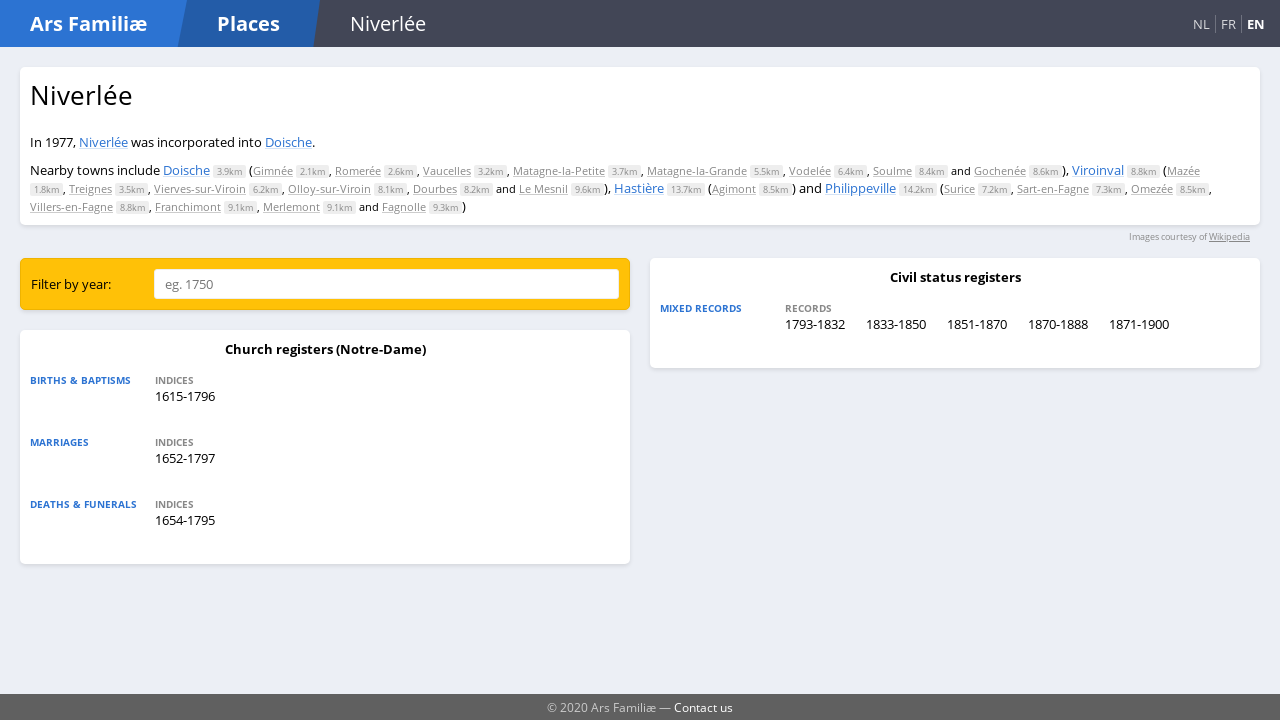

--- FILE ---
content_type: text/html; charset=utf-8
request_url: https://arsfam.com/en/places/be/Niverl%C3%A9e
body_size: 2120
content:
<!DOCTYPE html>

<html lang="en">
<head>
    <meta charset="utf-8"/>
    <meta name="viewport" content="width=device-width, initial-scale=1.0"/>
    <title>Niverl&#xE9;e - Ars Famili&#xE6;: Places</title>
    <link rel="stylesheet" href="/css/main.css?v=EIgw3KbY7wzxqLX2Ln59nRq5dPb_oaJpZwVYNRe89CI" />

    <link rel="apple-touch-icon" sizes="180x180" href="/apple-touch-icon.png">
    <link rel="icon" type="image/png" sizes="32x32" href="/favicon-32x32.png">
    <link rel="icon" type="image/png" sizes="16x16" href="/favicon-16x16.png">
    <link rel="manifest" href="/site.webmanifest">
    <meta name="msapplication-TileColor" content="#2C73D2">
    <meta name="theme-color" content="#2C73D2">
</head>
<body>
<div class="page">
    <header>
        <nav>
            <div class="logo">
                <div>
                    <div class="site">
                        <h1 class="slanted"><a href="/en/">Ars Famili&#xE6;</a></h1>
                    </div>
                    <h1 class="slanted subsite">
                            <a href="/en/">Places</a>
                    </h1>
                </div>
                <div class="location-tablet">
                    
    Niverl&#xE9;e

                </div>
                <div class="language-switch">
                    
    <a class="" href="/nl/places/be/Niverl&#xE9;e">NL</a> 
    <a class="" href="/fr/places/be/Niverl&#xE9;e">FR</a>
    <a class="current" href="/en/places/be/Niverl&#xE9;e">EN</a>

                </div>
            </div>
            <ul>
            </ul>
        </nav>
    </header>

    <main role="main">
        






<div class="place-info">
    <div class="place-mutations">
        <h2>Niverl&#xE9;e</h2>
        <div class="translated">
        </div>
        <div class="mutations">
In 1977, <a href="/en/places/be/Niverl%C3%A9e">Niverl&#233;e</a> was incorporated into <a href="/en/places/be/Doische">Doische</a>.                <br />
        </div>
            <div class="nearby-places">
                Nearby towns include
                <a href="/en/places/be/Doische">Doische</a> <span class="distance">3.9km</span> (<span class="subplaces"><a href="/en/places/be/Gimn%C3%A9e">Gimn&#233;e</a> <span class="distance">2.1km</span>, <a href="/en/places/be/Romer%C3%A9e">Romer&#233;e</a> <span class="distance">2.6km</span>, <a href="/en/places/be/Vaucelles">Vaucelles</a> <span class="distance">3.2km</span>, <a href="/en/places/be/Matagne-la-Petite">Matagne-la-Petite</a> <span class="distance">3.7km</span>, <a href="/en/places/be/Matagne-la-Grande">Matagne-la-Grande</a> <span class="distance">5.5km</span>, <a href="/en/places/be/Vodel%C3%A9e">Vodel&#233;e</a> <span class="distance">6.4km</span>, <a href="/en/places/be/Soulme">Soulme</a> <span class="distance">8.4km</span> and <a href="/en/places/be/Gochen%C3%A9e">Gochen&#233;e</a> <span class="distance">8.6km</span></span>), <a href="/en/places/be/Viroinval">Viroinval</a> <span class="distance">8.8km</span> (<span class="subplaces"><a href="/en/places/be/Maz%C3%A9e">Maz&#233;e</a> <span class="distance">1.8km</span>, <a href="/en/places/be/Treignes">Treignes</a> <span class="distance">3.5km</span>, <a href="/en/places/be/Vierves-sur-Viroin">Vierves-sur-Viroin</a> <span class="distance">6.2km</span>, <a href="/en/places/be/Olloy-sur-Viroin">Olloy-sur-Viroin</a> <span class="distance">8.1km</span>, <a href="/en/places/be/Dourbes">Dourbes</a> <span class="distance">8.2km</span> and <a href="/en/places/be/Le_Mesnil">Le Mesnil</a> <span class="distance">9.6km</span></span>), <a href="/en/places/be/Hasti%C3%A8re">Hasti&#232;re</a> <span class="distance">13.7km</span> (<span class="subplaces"><a href="/en/places/be/Agimont">Agimont</a> <span class="distance">8.5km</span></span>) and <a href="/en/places/be/Philippeville">Philippeville</a> <span class="distance">14.2km</span> (<span class="subplaces"><a href="/en/places/be/Surice">Surice</a> <span class="distance">7.2km</span>, <a href="/en/places/be/Sart-en-Fagne">Sart-en-Fagne</a> <span class="distance">7.3km</span>, <a href="/en/places/be/Omez%C3%A9e">Omez&#233;e</a> <span class="distance">8.5km</span>, <a href="/en/places/be/Villers-en-Fagne">Villers-en-Fagne</a> <span class="distance">8.8km</span>, <a href="/en/places/be/Franchimont">Franchimont</a> <span class="distance">9.1km</span>, <a href="/en/places/be/Merlemont">Merlemont</a> <span class="distance">9.1km</span> and <a href="/en/places/be/Fagnolle">Fagnolle</a> <span class="distance">9.3km</span></span>)
            </div>
    </div>
    <div class="place-images">
        <img src=""/>
        <img src=""/>
    </div>
</div>
    
<div class="image-license">
    Images courtesy of <a href="https://nl.wikipedia.org/wiki/Niverl&#xE9;e">Wikipedia</a>
</div>


<div class="sources-list">

    <ul>
            <li>
                <div class="filter">
                    <div class="source-filter form single-line">
                        <label class="caption">Filter by year:</label>
                        <input name="year" type="text" placeholder="eg. 1750"/>
                    </div>
                </div>
            </li>

            <li>
                
<div class="source">
    <div class="source--title">Church registers  (Notre-Dame)</div>
    <ul>
        <li>
            <div class="subsource-table">
                    <div class="subsource-table-row">
                        <div class="akte-type">
                            <div>Births & baptisms</div>
                        </div>
                        <div class="akte-type-items">
                                <div class="collections-list">
                                        <div class="coll-type">Indices</div>
                                        <a class="collection-name genealogie-link" data-from="1615" data-to="1796" href="https://genealogie.arch.be/525/525_0395_000_00221_000/0_0001" target="_blank" title="00/00/1615 - 00/00/1796">1615-1796</a>
                                </div>
                        </div>
                    </div>
                    <div class="subsource-table-row">
                        <div class="akte-type">
                            <div>Marriages</div>
                        </div>
                        <div class="akte-type-items">
                                <div class="collections-list">
                                        <div class="coll-type">Indices</div>
                                        <a class="collection-name genealogie-link" data-from="1652" data-to="1797" href="https://genealogie.arch.be/525/525_0395_000_00221_000/0_0014" target="_blank" title="00/00/1652 - 00/00/1797">1652-1797</a>
                                </div>
                        </div>
                    </div>
                    <div class="subsource-table-row">
                        <div class="akte-type">
                            <div>Deaths & funerals</div>
                        </div>
                        <div class="akte-type-items">
                                <div class="collections-list">
                                        <div class="coll-type">Indices</div>
                                        <a class="collection-name genealogie-link" data-from="1654" data-to="1795" href="https://genealogie.arch.be/525/525_0395_000_00221_000/0_0022" target="_blank" title="00/00/1654 - 00/00/1795">1654-1795</a>
                                </div>
                        </div>
                    </div>
            </div>
        </li>
    </ul>
</div>

            </li>
            <li>
                
<div class="source">
    <div class="source--title">Civil status registers </div>
    <ul>
        <li>
            <div class="subsource-table">
                    <div class="subsource-table-row">
                        <div class="akte-type">
                            <div>Mixed records</div>
                        </div>
                        <div class="akte-type-items">
                                <div class="collections-list">
                                        <div class="coll-type">Records</div>
                                        <a class="collection-name genealogie-link" data-from="1793" data-to="1832" href="https://genealogie.arch.be/525/525_9999_999_1386102_000/0_0329" target="_blank" title="1793-1832">1793-1832</a>
                                        <a class="collection-name genealogie-link" data-from="1833" data-to="1850" href="https://genealogie.arch.be/525/525_9999_999_1386102_000/0_0618" target="_blank" title="1833-1850">1833-1850</a>
                                        <a class="collection-name genealogie-link" data-from="1851" data-to="1870" href="https://genealogie.arch.be/525/525_9999_999_1386102_000/0_0732" target="_blank" title="1851-1870">1851-1870</a>
                                        <a class="collection-name genealogie-link" data-from="1870" data-to="1888" href="https://genealogie.arch.be/525/525_9999_999_2234510_000/0_0349" target="_blank" title="1870-1888">1870-1888</a>
                                        <a class="collection-name genealogie-link" data-from="1871" data-to="1900" href="https://genealogie.arch.be/525/525_9999_999_2233242_000/0_0350" target="_blank" title="1871-1900">1871-1900</a>
                                </div>
                        </div>
                    </div>
            </div>
        </li>
    </ul>
</div>

            </li>
    </ul>

</div>
    </main>
</div>

<footer>
    &copy; 2020 Ars Famili&#xE6; 
    &mdash;
            <a href="/en/contact-us">Contact us</a>
</footer>

<script src="/js/site.js?v=4hX6ERfVDgEFCBb4aqwqahhv6_J1gLIk3QPbvzZZjvo"></script>
<script type="text/javascript">
    ArsFamPlaces.initialize_arsfam()
</script>

    <script type="text/javascript">
        ArsFamPlaces.initialize_show()
    </script>


</body>
</html>


--- FILE ---
content_type: text/css
request_url: https://arsfam.com/css/main.css?v=EIgw3KbY7wzxqLX2Ln59nRq5dPb_oaJpZwVYNRe89CI
body_size: 2708
content:
*{box-sizing:border-box}html,body{height:100%}html,body,h1,h2,h3,h4,h5,h6,ul,li{margin:0;padding:0}input,select,textarea,button{font:inherit}ul{list-style:none}@font-face{font-family:"Open Sans";font-style:normal;font-weight:400;src:local("Open Sans Regular"),local("OpenSans-Regular"),url("../fonts/open-sans-v17-latin-regular.woff2") format("woff2"),url("../fonts/open-sans-v17-latin-regular.woff") format("woff")}@font-face{font-family:"Open Sans";font-style:normal;font-weight:700;src:local("Open Sans Bold"),local("OpenSans-Bold"),url("../fonts/open-sans-v17-latin-700.woff2") format("woff2"),url("../fonts/open-sans-v17-latin-700.woff") format("woff")}html,body{font-family:"Open Sans","Segoe UI Historic","Segoe UI",Helvetica,Arial,sans-serif;font-size:13px}a{-webkit-text-decoration-color:#d4e3f6;text-decoration-color:#d4e3f6;color:#2c73d2}.page{min-height:100vh;background:#eceff5}.page header{background:#424656;color:#fff}.page header nav{display:flex;flex-direction:row;white-space:nowrap;align-items:center;overflow:hidden}.page header nav .logo{flex:1;display:flex}@media(max-width: 600px){.page header nav .logo{flex-direction:column}}.page header nav .logo>div{display:flex}.page header nav .logo .site{background:#235ca8}.page header nav .logo h1{flex:0;font-size:20px;background:#2c73d2;padding:10px 30px;display:flex;align-items:center}.page header nav .logo h1.slanted{clip-path:polygon(0 0, 100% 0%, 95% 100%, 0% 100%);padding-right:40px}@media(max-width: 600px){.page header nav .logo h1.slanted.subsite{clip-path:none;padding-right:0;flex:1}}.page header nav .logo h1.subsite{background:#235ca8}.page header nav .logo h1 .beta{margin-left:1em;display:inline-block;background:rgba(255,255,255,.7);font-size:50%;color:#2c73d2;padding:0 5px}.page header nav .location-tablet{font-size:20px;padding:10px 30px}.page header nav .location-mobile{display:block;font-size:20px;padding:10px 30px}@media(min-width: 768px){.page header nav .location-mobile{display:none}}.page header nav .language-switch{margin-left:auto;align-self:center;padding:0 10px}.page header nav .language-switch .current{font-weight:bold}.page header nav .language-switch :not(.current){opacity:.8}.page header nav .language-switch a{padding:0 5px;border-right:1px solid rgba(255,255,255,.3)}.page header nav .language-switch a:last-child{border-right:0}@media(max-width: 600px){.page header nav .language-switch{order:-1;width:100%;display:block !important;text-align:right;background:#000}}.page header nav a{text-decoration:none;color:inherit}.page header nav ul{flex:0;display:flex;flex-direction:row}.page header nav ul li{flex:0;margin:0 5px}.page main{padding-bottom:30px}@media(min-width: 768px){.page main{padding:10px}}footer{padding:5px;background:#606060;color:#ccc;font-size:90%;text-align:center;transform:translateY(-100%)}footer a{text-decoration:none;color:#fff}.form.single-line input[type=text],.form .form-row .field-editor input[type=text],.form .form-row .field-editor input[type=password],.form .form-row .field-editor input[type=email],.form .form-row .field-editor textarea{border:1px solid #eee;outline:0;padding:5px 10px;border-radius:3px;width:100%}.form .form-row{margin:5px 0}.form .form-row .field-editor textarea{height:10em}.form .form-row.error .field-editor input[type=text],.form .form-row.error .field-editor input[type=password],.form .form-row.error .field-editor input[type=email],.form .form-row.error .field-editor textarea{border:1px solid red}.form .form-actions{padding-top:10px}.form.single-line{display:flex;flex-direction:row}.form.horizontal .form-row{display:flex}.form.horizontal .form-row .field-label{flex:0 0 16em;padding-top:6px;text-align:right;margin-right:1em}.form.horizontal .form-row .field-editor{flex:1}.form.horizontal .form-actions{margin-left:17em}.btn{border:0;outline:0;border-radius:3px;background:#2c73d2;color:#fff;padding:5px 10px}.urlconverter-promo,.conversion-tip,.url-result,.url-form,.sources-list .source,.sources-list .filter,.place-info,.places-list>.group,.places-query,.page main .page-card{padding:10px;background:#fff;box-shadow:0 2px 4px 0 rgba(0,0,0,.1)}@media(min-width: 768px){.urlconverter-promo,.conversion-tip,.url-result,.url-form,.sources-list .source,.sources-list .filter,.place-info,.places-list>.group,.places-query,.page main .page-card{border-radius:5px}}.page-bar{background:#424656;margin:10px;margin-bottom:10px;padding:10px;text-align:center;color:#fff;border-radius:6px}.places-query{margin:10px;margin-bottom:20px}.places-query input[type=text]{flex:1}.places-query .btn{margin-left:10px}.places-list{margin:10px}.places-list>.group{margin-bottom:10px}.places-list>.group .group-caption{font-weight:bold;padding:0 0 10px 5px}.places-list>.group .group-caption a{color:inherit;text-decoration:inherit}.places-list>.group>ul{-moz-column-gap:10px;column-gap:10px}@media(min-width: 768px){.places-list>.group>ul{-moz-column-count:2;column-count:2}}@media(min-width: 1000px){.places-list>.group>ul{-moz-column-count:3;column-count:3}}@media(min-width: 1300px){.places-list>.group>ul{-moz-column-count:4;column-count:4}}@media(min-width: 1500px){.places-list>.group>ul{-moz-column-count:5;column-count:5}}.places-list>.group>ul>li{-moz-column-break-inside:avoid;break-inside:avoid;margin-bottom:5px}.places-list>.group>ul>li a{padding:5px;padding-left:35px;text-indent:-30px;text-decoration:none;color:inherit;display:block}.places-list>.group>ul>li a:hover{background:#f0f0f0;border-radius:4px}.places-list>.group>ul>li a .current-place{color:#aaa;white-space:nowrap}.places-list>.group>ul>li .translated{font-size:80%;color:#888;margin-top:5px}.places-list>.group>ul>li .translated span{padding-right:10px}.places-list>.group>ul>li .translated span label{background:#eee;color:#888;padding:3px;border-radius:3px}.place-info{margin-bottom:10px;display:flex}.place-info .translated{font-size:80%;color:#888;margin-bottom:20px;margin-top:5px}.place-info .translated span{padding-right:10px}.place-info .translated span label{background:#eee;color:#888;padding:3px;border-radius:3px}.place-info .place-images{flex:0}.place-info .place-images img{border-radius:6px;max-height:50px;margin-left:10px}.place-info .place-mutations{flex:1}.place-info .place-mutations h2{font-weight:normal;margin-bottom:10px;font-size:200%}.place-info .place-mutations .wikipedia-link{margin-top:20px}.place-info .nearby-places{margin-top:10px}.place-info .nearby-places .distance{background:#eee;color:#888;padding:0 4px;border-radius:2px;font-size:9px}.place-info .nearby-places .subplaces{font-size:11px}.place-info .nearby-places .subplaces a{color:#888;-webkit-text-decoration-color:#ccc;text-decoration-color:#ccc}@media(min-width: 768px){.place-info{margin:10px}.place-info .place-images{white-space:nowrap}.place-info .place-images img{max-height:100px}}@media(max-width: 399px){.place-info .place-mutations h2{display:none}.place-info .place-images{text-align:center}}.image-license{text-align:right;margin-right:20px;margin-top:-5px;margin-bottom:5px;color:#888;font-size:70%}.image-license a{color:inherit;text-decoration:underline}.sources-list>ul{-moz-column-gap:0;column-gap:0}@media(min-width: 768px){.sources-list>ul{-moz-column-count:2;column-count:2}}.sources-list>ul>li{padding-bottom:10px;-moz-column-break-inside:avoid;break-inside:avoid}.sources-list>ul>li.hidden{display:none}@media(min-width: 768px){.sources-list>ul>li{padding:10px}}.sources-list .filter{background:#ffc107;border:1px solid #efb300}.sources-list .filter .form{align-items:center;display:flex}.sources-list .filter .form>.caption{flex:0 0 110px}.sources-list .filter .form label{margin-right:1em;white-space:nowrap}.sources-list .filter .form>div{flex:1}.sources-list .filter .form>div input{border-color:#efb300 !important}.sources-list .source .source--title{font-weight:bold;text-align:center;margin-bottom:10px}@media(min-width: 850px){.sources-list .source .subsource-table .subsource-table-row{display:flex}}.sources-list .source .subsource-table .subsource-table-row.hidden{display:none}.sources-list .source .subsource-table .subsource-table-row>div{vertical-align:top;margin:5px 0}.sources-list .source .subsource-table .subsource-table-row>div.akte-type{flex:0 0 110px;text-transform:uppercase;color:#2c73d2;font-size:80%;font-weight:bold}@media(max-width: 850px){.sources-list .source .subsource-table .subsource-table-row>div.akte-type{padding-left:5px}}.sources-list .source .subsource-table .subsource-table-row>div.akte-type-items{flex:1;padding:0;padding-bottom:10px}@media(min-width: 850px){.sources-list .source .subsource-table .subsource-table-row>div.akte-type-items{padding-left:10px}}.sources-list .source .subsource-table .subsource-table-row>div.akte-type-items .collections-list{padding:0 0 10px 0}.sources-list .source .subsource-table .subsource-table-row>div.akte-type-items .collections-list .coll-type{text-transform:uppercase;color:#888;font-size:80%;white-space:nowrap;font-weight:bold;padding-left:5px}.sources-list .source .subsource-table .subsource-table-row>div.akte-type-items .collections-list .collection-name{padding:0 5px;text-decoration:none;color:inherit;display:inline-block;width:6em}.sources-list .source .subsource-table .subsource-table-row>div.akte-type-items .collections-list .collection-name:hover{background:#f0f0f0;border-radius:4px}.sources-list .source .subsource-table .subsource-table-row>div.akte-type-items .collections-list .collection-name.hidden{display:none}.sources-list .source .subsource-table .subsource-table-row>div.akte-type-items .collections-list.hidden{display:none}.sources-list .source .collection-name{white-space:nowrap}.url-form{margin-bottom:10px}.url-form label{margin-bottom:10px;display:block}.url-form input[type=text]{flex:1}.url-form .btn{margin-left:10px}.url-form .error{color:red;margin-top:10px;margin-left:5px}.url-form .error a{color:red;-webkit-text-decoration-color:rgba(255,0,0,.2509803922);text-decoration-color:rgba(255,0,0,.2509803922)}.url-form .error:before{content:"!";border:1px solid red;font-weight:bold;color:red;height:1.5em;width:1.5em;display:inline-block;text-align:center;border-radius:50%;margin-right:5px}.url-result{background:#ffc107;border:1px solid #efb300}.url-result a{-webkit-text-decoration-color:rgba(0,0,0,.2509803922);text-decoration-color:rgba(0,0,0,.2509803922);color:#000;font-weight:bold}.conversion-tip{display:flex;max-width:1000px;margin:0 auto;margin-top:40px}.conversion-tip .tip-logo{flex:0;font-weight:bold;margin:20px;padding-right:10px;align-items:center;display:flex}.conversion-tip .tip-content{flex:1;overflow:hidden}.conversion-tip .fake-address-bar{background:#f7f7f7;padding:10px;overflow:hidden;border:1px solid #eaeaea;margin-top:10px}.conversion-tip .fake-address-bar .input-field{padding:5px 10px;background:#fff;border-radius:100px;white-space:nowrap;text-overflow:ellipsis;overflow:hidden;color:#888}.conversion-tip .fake-address-bar .input-field .domain{color:#000}.conversion-tip .fake-address-bar .input-field .extra{font-weight:bold;color:green;animation:type 2s forwards infinite;display:inline-flex;overflow:hidden;width:0}@keyframes type{0%{width:0}25%{width:0}26%{width:.62em}27%{width:1.24em}28%{width:1.86em}29%{width:2.48em}30%{width:3.1em}31%{width:3.72em}32%{width:4.34em}33%{width:4.96em}34%{width:5.58em}35%{width:6.2em}100%{width:6.2em;padding-right:0}}.urlconverter-promo{margin-bottom:20px;background:#ffc107;border:1px solid #efb300;display:flex}@media(min-width: 768px){.urlconverter-promo{margin:0 auto;max-width:700px}}.urlconverter-promo .promo-logo{flex:0;font-weight:bold;margin:0 20px;padding-right:10px;align-items:center;display:flex}.urlconverter-promo .promo-content{flex:1}.urlconverter-promo a{-webkit-text-decoration-color:rgba(0,0,0,.2509803922);text-decoration-color:rgba(0,0,0,.2509803922);color:#000;font-weight:bold}